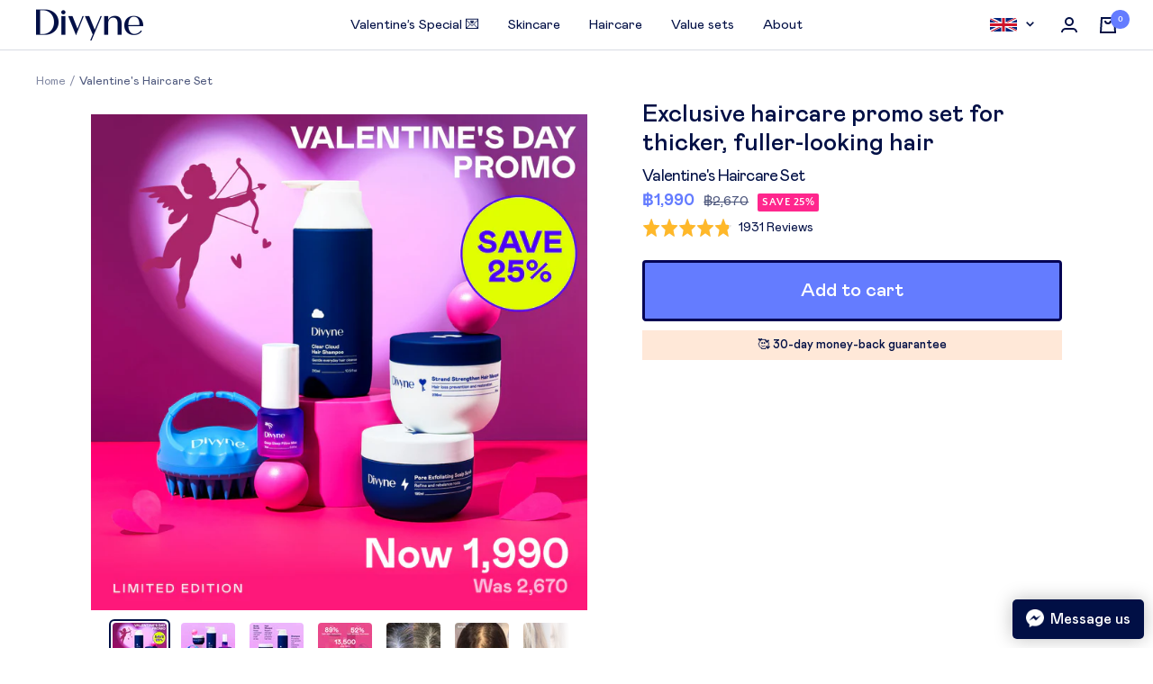

--- FILE ---
content_type: text/css
request_url: https://www.divynelondon.com/cdn/shop/t/42/assets/custom.css?v=77121422645028797041744540559
body_size: 2449
content:
.ly-switcher-wrapper{display:none!important}.flagbox{width:30px;height:30px;display:inline-block;vertical-align:middle;position:relative;margin-right:8px}.flag{position:absolute;top:0;bottom:0;left:0;right:0;margin:auto;display:inline-block;vertical-align:middle;border-radius:2px}.th{background:url([data-uri]);width:100%;height:66.666666666667%;background-size:100% 100%}.en{background:url([data-uri]);width:100%;height:50%;background-size:100% 100%}@keyframes spin{0%{transform:rotate(0)}to{transform:rotate(359deg)}}.svg-flower{animation:spin 4s linear infinite}.button--full-width{width:100%}.header__wrapper{padding:10px 0}.margin-bottom-none{margin-bottom:0!important}.mini-cart__actions{display:none}.drawer__footer--bordered{box-shadow:none}.checkout-button{font-size:1.4em!important;padding-top:5px;padding-bottom:5px;background-color:#647cff;background-image:none!important;border:3px solid rgb(5,5,85)}.checkout-button__lock{display:none}.shipping-bar__progress{border:2px solid #A1B7FF}.shipping-bar__progress:after{background:#a1b7ff}.product-item__cta-wrapper,.shipping-estimator,.cart__tax-note,#StickyAddToCart{display:none}.floating-message{position:fixed;bottom:0;padding:8px 15px;background-color:#010f45;right:0;margin-right:10px;margin-bottom:10px;z-index:9;color:#fff;border-radius:5px;font-size:1.1em;font-weight:500;-webkit-box-shadow:0px 0px 70px -37px rgb(0 0 0 / 75%);-moz-box-shadow:0px 0px 70px -37px rgba(0,0,0,.75);box-shadow:0 0 20px #00000040}@font-face{font-family:Mabry Pro;src:url(//divyne.com/cdn/shop/t/42/assets/MabryPro-Regular.ttf?v=22307603576774189911655537174) format("truetype");font-weight:400;font-style:normal}@font-face{font-family:Mabry Pro;src:url(//divyne.com/cdn/shop/t/42/assets/MabryPro-Light.ttf?v=167053405556598935851655537174) format("truetype");font-weight:300;font-style:normal}@font-face{font-family:Mabry Pro;src:url(//divyne.com/cdn/shop/t/42/assets/MabryPro-Medium.ttf?v=183137436774516843391655537174) format("truetype");font-weight:500;font-style:normal}@font-face{font-family:Mabry Pro;src:url(//divyne.com/cdn/shop/t/42/assets/MabryPro-Bold.ttf?v=153937228664163058351655537174) format("truetype");font-weight:700;font-style:normal}@font-face{font-family:Mabry Pro;src:url(//divyne.com/cdn/shop/t/42/assets/MabryPro-Black.ttf?v=140035009231928753831655537174) format("truetype");font-weight:900;font-style:normal}.heading,.rte h1,.rte h2,.rte h3,.rte h4,.rte h5,.rte h6{font-family:Mabry Pro;font-weight:500}.blockquote,.rte blockquote,html{font-family:Mabry Pro;font-weight:400}.heading--large.font-en,.font-en{font-family:Mabry Pro!important}.heading--small,.heading--xsmall,.heading--xxsmall{text-transform:none;letter-spacing:0px;font-size:1.2em}.product-item-meta__title{font-weight:500}#shopify-product-reviews .spr-button,#shopify-product-reviews .spr-summary-actions-newreview,.button:not(.button--text),.shopify-challenge__button{font-family:Mabry Pro;font-weight:500;text-transform:none;font-size:1em;letter-spacing:0px;padding-left:55px;padding-right:55px}.product-form__add-button{background-color:#647cff;background-image:none!important;border:3px solid rgb(5,5,85)}.footer__cross-border{display:block;width:100%}@media screen and (min-width: 999px){.footer__cross-border{display:none!important}}.footer__item--links{font-size:1.2em;color:#ffffffc4}.focus-menu{color:#fff;font-weight:500}.footer__copyright{display:inline-flex;align-items:left}.subfooter{width:100%;display:inline-block;text-align:left}.subfooter-links{list-style-type:none;padding:0;display:flex;min-height:40px;flex-wrap:wrap;-webkit-box-pack:left;justify-content:left}.subfooter-links li{background:transparent;border:none;padding:0;text-decoration:underline;color:#e9e9e9;transition:all .15s linear 0s;font-size:12px;line-height:14px;text-align:left;margin-right:16px}.footer__item--newsletter.is-first{max-width:600px}.footer__newsletter-title{font-size:1.5em}.input__label{font-size:1.4em}.banner--success{background:none}.grecaptcha-badge{display:none}.mobile-nav__link{font-weight:400!important}.drawer__header--shadowed{padding-bottom:20px}.slideshow__slide-inner .button-wrapper{margin-top:16px}.slideshow__slide-inner .heading--large{margin-bottom:0}@media screen and (max-width: 999px){.slideshow--small{--slideshow-min-height: 80vw}}.home-smiley-svg{position:absolute;top:-80px;right:0;z-index:1}@media screen and (max-width: 740px){.home-smiley-svg{position:absolute;top:-60px;right:0;z-index:1;max-width:200px}}@media screen and (min-width: 741px) and (max-width: 999px){.home-smiley-svg{position:absolute;top:-80px;right:0;z-index:1;max-width:250px}}.metric-top{font-size:2.5em;font-weight:700;margin-bottom:0;line-height:1em;padding-bottom:0;color:#d5eaff}.metric-bottom{margin-top:0!important;color:#d5eaff}.home--container{display:flex;flex-flow:row wrap;justify-content:center;margin-top:-2rem;margin-bottom:-2rem}.home--image{width:40%;order:1;text-align:right;padding-right:2rem;padding-top:1rem}.home--text{width:60%;order:2;padding-left:2rem;padding-right:20rem}@media screen and (max-width: 1400px){.home--image{width:100%;order:1;text-align:center;padding-right:0;padding-top:1rem;padding-bottom:0rem}.home--image svg{max-width:100px}.home--text{width:100%;order:2;padding-left:10rem;padding-right:10rem;text-align:center}}@media screen and (min-width: 741px) and (max-width: 999px){.home--container{margin-top:-2rem;margin-bottom:-1rem}.home--text{padding-left:3rem;padding-right:3rem}.home--image{padding-bottom:0rem}}@media screen and (max-width: 740px){.home--container{margin-top:-1rem;margin-bottom:0rem}.home--text{padding-left:0rem;padding-right:0rem}.home--image{padding-bottom:0rem}}.icon_left{margin-left:0}.icon_text_left{text-align:left}.text-with-icons__custom-icon{max-width:32px;max-height:32px;margin-bottom:20px}.list-collections__item-info{top:90%}.list-collections__item-info p{font-size:3em}.gallery__headline{color:#fff;margin-top:-40px;padding-left:10px;font-size:1.8em;text-shadow:0 0 20px black}.mini-cart__recommendations-inner{background-color:#e7f3ff;padding:28px}.header__cart-count{background-color:#647cff;color:#fff}.label--bestseller{background:none;text-transform:none;letter-spacing:0}.collection-title{text-align:left;margin-bottom:0!important}.collection-container{display:flex;max-width:100%;margin:28px 0 0 auto}.collection-count{margin-left:auto}.product-highlight{background-color:#647bff;color:#fff;font-size:1.1em;position:absolute;z-index:1;border-radius:5px;margin:1em;padding:.2em .5em;max-width:315px}.product-meta{margin-bottom:0!important}.product-meta__reference{display:none!important}.product-sticky-form__info{font-size:1.3em;font-weight:400}.product-form__add-button{font-size:1.4em!important;padding:5px 0}.price--large{color:#647cff;font-weight:500}.product-meta__title{margin-bottom:10px}.product-meta{padding-bottom:0;border:0;margin-bottom:12px}.product__media-nav{margin-top:10px;margin-bottom:0;padding:0 20px}.product-form__text{font-size:1.1em;margin-top:-10px;margin-bottom:-10px}.product-form__description{font-size:1.1em}.product-form__description ul{list-style:none;margin-left:0!important}.product-form__description li{padding:5px 0 2px!important}.product-form__description li:before{content:"\2605";color:#647cff;font-weight:700;padding-right:10px}.product-tabs__tab-item-content{font-size:1.1em}.product-tabs__tab-item-content ul{list-style:none;margin-left:0!important}.product-tabs__tab-item-content li{padding:5px 0 2px!important}.product-tabs__tab-item-content li:before{content:"\2605";color:#647cff;font-weight:700;padding-right:10px}.ingredients_list{margin-top:20px;display:none}@media screen and (min-width: 1000px){.product-sticky-form .button,.product-sticky-form .select{line-height:48px;height:60px}}#shopify-product-reviews .spr-review{padding:32px 0!important}.featured-review{background-color:#fafafa;padding:20px;border-radius:5px}.okeReviews-reviews-controls-select,.okeReviews-review-recommendation{display:none!important}.okeReviews-review-reviewer-profile{border-bottom:0px!important}.okeReviews-reviewsWidget-header-poweredBy,.product-form__variants{display:none!important}.product-meta__price-list-container{display:flex}.block-swatch{width:100%}.block-swatch__item{text-align:left;padding:11px 25px 13px}.block-swatch__item:after{box-shadow:0 0 0 1px #647cff inset,0 0 0 1px #647cff;border-left:5px solid #647cff}.label--savings{vertical-align:middle}.product-form__option-info{display:none}.variant-title{font-size:1.2em;font-weight:600}.variant-description{color:#000}.variant-price{color:#647cff;font-weight:600}.variant-compare{text-decoration:line-through;color:#6e6e6e;padding:0 5px;font-size:.8em}.product-content__featured-products-title{margin-bottom:0;background-color:#ff2065;color:#fff;padding:8px 10px;font-size:1em;text-align:center;letter-spacing:0px}.product-content__featured-products-list{margin-top:0}.upsell-container{border:1px solid #ff2065;border-radius:0 0 5px 5px;margin-top:0;margin-bottom:30px;display:inline-block;width:100%}.upsell-image{display:inline-block;position:relative;max-width:40%;float:left}.upsell-image img{float:left;border-radius:0 0 0 4px;max-height:150px}.upsell-header{float:left;width:100%}.upsell-product-title{float:left;padding-left:15px;font-size:14px;line-height:20px;font-weight:500;margin-bottom:5px;width:100%}.upsell-product-description{float:left;margin-bottom:0;margin-top:0;padding-left:15px;font-size:12px;line-height:18px;width:100%}.upsell-learn-more{float:left;font-size:12px;margin-left:15px;padding:2px 10px;font-weight:500;border-radius:5px;margin-top:10px;border:1.2px solid #ff2065;color:#ff2065}.upsell-content{float:left;max-width:60%;padding-top:1.1rem;padding-right:15px}.hide-page-content{display:none!important}.faq__category{font-size:2em;background-color:#dee3ff}.collapsible-toggle{font-size:1.2em;font-weight:500}.product-item-meta__title{font-size:1.2em;margin-bottom:-2px}.product-item-meta__subtitle{font-size:.9em}.product-item-meta{text-align:left}.label--singleitem{border-radius:100px;font-size:1em;color:#7a7afd;background:#fff;border:#7a7afd 1.5px solid;margin-bottom:5px;letter-spacing:0;font-weight:600;font-family:Mabry Pro,sans-serif!important;padding:0 10px;text-transform:none}.label--valueset{border-radius:100px;font-size:1em;color:#d17afd;background:#fff;border:#d17afd 1.5px solid;margin-bottom:5px;letter-spacing:0;font-weight:600;font-family:Mabry Pro,sans-serif!important;padding:0 10px;text-transform:none}.label--savings{background-color:red}
/*# sourceMappingURL=/cdn/shop/t/42/assets/custom.css.map?v=77121422645028797041744540559 */


--- FILE ---
content_type: text/css; charset=utf-8
request_url: https://dov7r31oq5dkj.cloudfront.net/0caf525c-30bc-4e8d-a0a3-76236cfd48e2/widget-style-customisations.css?v=2e19f9d2-6906-4033-8db6-21c37e220bda
body_size: 154
content:
.okeReviews.okeReviews--theme .okeReviews-badge--rating{background-color:#647bff}.okeReviews.okeReviews--theme .okeReviews-badge--recommended{background-color:#647bff}.okeReviews.okeReviews--theme .okeReviews-review-recommendation--yes::before{color:#647bff}.okeReviews.okeReviews--theme .okeReviews-review-reviewer-profile-status--verified{color:#647bff}.okeReviews.okeReviews--theme .okeReviews-barGraph-layer--foreground{background:#647bff}.okeReviews.okeReviews--theme .okeReviews-reviewsAggregate-mod-itm--attRtgAv{display:none !important}.okeReviews.okeReviews--theme .okeReviews-reviewsAggregate-mod-itm--medAgg{padding-left:0 !important;padding-top:0 !important;max-width:196px !important}.okeReviews.okeReviews--theme .okeReviews-reviewsWidget--minimal .okeReviews-reviewsAggregate-mod-itm--medAgg{max-width:none !important}.okeReviews.okeReviews--theme .okeReviews-review-attributeRatings{display:none}.okeReviews.okeReviews--theme .okeReviews-review-reviewer-profile-avatar{display:none}.okeReviews.okeReviews--theme .okeReviews-review-reviewer-profile-details{padding-left:0;padding-top:0}.okeReviews.okeReviews--theme .okeReviews-reviewsAggregate-ratingDistribution{display:none}.okeReviews.okeReviews--theme .okeReviews-review-helpful{display:none}.okeReviews-reviews-controls{display:none !important}.okeReviews-review-date{display:none !important}

--- FILE ---
content_type: text/javascript; charset=utf-8
request_url: https://www.divynelondon.com/en/cart/update.js
body_size: 243
content:
{"token":"hWN7nStWg6fX4hNUbmjVciyf?key=946171d9e79019752b624306bbd3208f","note":null,"attributes":{"language":"en"},"original_total_price":0,"total_price":0,"total_discount":0,"total_weight":0.0,"item_count":0,"items":[],"requires_shipping":false,"currency":"THB","items_subtotal_price":0,"cart_level_discount_applications":[],"discount_codes":[],"items_changelog":{"added":[]}}

--- FILE ---
content_type: text/javascript; charset=utf-8
request_url: https://www.divynelondon.com/en/cart.js
body_size: 5
content:
{"token":"hWN7nStWg6fX4hNUbmjVciyf?key=946171d9e79019752b624306bbd3208f","note":"","attributes":{"language":"en"},"original_total_price":0,"total_price":0,"total_discount":0,"total_weight":0.0,"item_count":0,"items":[],"requires_shipping":false,"currency":"THB","items_subtotal_price":0,"cart_level_discount_applications":[],"discount_codes":[]}

--- FILE ---
content_type: text/javascript; charset=utf-8
request_url: https://www.divynelondon.com/en/products/haircare-promo-set.js
body_size: 1105
content:
{"id":14765654376811,"title":"Valentine's Haircare Set","handle":"haircare-promo-set","description":"\u003cp\u003eOur complete haircare set, now with a new and upgraded formula, for healthier, fuller hair at 25% off.\u003cbr\u003eNow at a special bundle price while stocks last!\u003c\/p\u003e\n\u003cul\u003e\u003cli\u003e1 x \u003cb\u003eStrand Strengthen Hair Masque\u003c\/b\u003e – Helps fortify hair to reduce visible signs of breakage. (฿990)\u003c\/li\u003e\u003cli\u003e1 x \u003cb\u003ePore Exfoliating Scalp Scrub\u003c\/b\u003e – Helps remove scalp build-up and control excess oil for a refreshed and revitalised scalp. (฿990)\u003c\/li\u003e\u003cli\u003e1 x \u003cb\u003eClear Cloud Shampoo\u003c\/b\u003e – Gently cleanses, adds volume, and supports thicker-looking hair. (฿690)\u003c\/li\u003e\u003cli\u003e\u003cb\u003e\u003c\/b\u003e\u003cspan style=\"font-size: 16px; letter-spacing: 0.01071em; -webkit-text-size-adjust: 100%;\"\u003e+FREE Limited Edition\u003c\/span\u003e\u003cb style=\"font-size: 16px; letter-spacing: 0.01071em; -webkit-text-size-adjust: 100%;\"\u003e\u0026nbsp;Deep Sleep Pillow Mist \u003c\/b\u003e\u003cspan style=\"font-size: 16px; letter-spacing: 0.01071em; -webkit-text-size-adjust: 100%;\"\u003e\u0026amp; \u003c\/span\u003e\u003cb style=\"font-size: 16px; letter-spacing: 0.01071em; -webkit-text-size-adjust: 100%;\"\u003eDivyne Scalp Massager\u003c\/b\u003e\u003cspan style=\"font-size: 16px; letter-spacing: 0.01071em; -webkit-text-size-adjust: 100%;\"\u003e\u0026nbsp;(฿680)\u003c\/span\u003e\u003c\/li\u003e\u003c\/ul\u003e","published_at":"2026-01-09T18:02:20+07:00","created_at":"2025-09-01T16:03:14+07:00","vendor":"Divyne","type":"Haircare","tags":[],"price":199000,"price_min":199000,"price_max":199000,"available":true,"price_varies":false,"compare_at_price":267000,"compare_at_price_min":267000,"compare_at_price_max":267000,"compare_at_price_varies":false,"variants":[{"id":52344628511083,"title":"Limited edition gift set","option1":"Limited edition gift set","option2":null,"option3":null,"sku":"DC-HRC-HMZ","requires_shipping":true,"taxable":true,"featured_image":null,"available":true,"name":"Valentine's Haircare Set - Limited edition gift set","public_title":"Limited edition gift set","options":["Limited edition gift set"],"price":199000,"weight":0,"compare_at_price":267000,"inventory_management":"shopify","barcode":"","quantity_rule":{"min":1,"max":null,"increment":1},"quantity_price_breaks":[],"requires_selling_plan":false,"selling_plan_allocations":[]}],"images":["\/\/cdn.shopify.com\/s\/files\/1\/0011\/2420\/4597\/files\/WebValentine_Main_HMZ.jpg?v=1767930342","\/\/cdn.shopify.com\/s\/files\/1\/0011\/2420\/4597\/files\/Valentine_HMZ_TH01.jpg?v=1767930342","\/\/cdn.shopify.com\/s\/files\/1\/0011\/2420\/4597\/files\/Valentine_HMZ_TH02.jpg?v=1767930342","\/\/cdn.shopify.com\/s\/files\/1\/0011\/2420\/4597\/files\/Valentine_HMZ_TH03.jpg?v=1767930342","\/\/cdn.shopify.com\/s\/files\/1\/0011\/2420\/4597\/files\/Songkranwebgraphic_HHH_TH_05_fbd8583a-97b9-4efe-a834-7f09ca0f5264.jpg?v=1767930342","\/\/cdn.shopify.com\/s\/files\/1\/0011\/2420\/4597\/files\/Songkranwebgraphic_HHH_TH_06_a1714152-03ba-44a8-b2a7-fa2b7db5c401.jpg?v=1767930342","\/\/cdn.shopify.com\/s\/files\/1\/0011\/2420\/4597\/files\/Songkranwebgraphic_HHH_TH_04_570da607-7836-44c6-83a6-6bfd21606aeb.jpg?v=1767930342","\/\/cdn.shopify.com\/s\/files\/1\/0011\/2420\/4597\/files\/Valentine_HMZ_TH04.jpg?v=1767930342","\/\/cdn.shopify.com\/s\/files\/1\/0011\/2420\/4597\/files\/Valentine_HMZ_TH05.jpg?v=1767930342","\/\/cdn.shopify.com\/s\/files\/1\/0011\/2420\/4597\/files\/Valentine_HMZ_TH06.jpg?v=1767930342","\/\/cdn.shopify.com\/s\/files\/1\/0011\/2420\/4597\/files\/Valentine_HMZ_TH07.jpg?v=1767930342","\/\/cdn.shopify.com\/s\/files\/1\/0011\/2420\/4597\/files\/Valentine_HMZ_TH08.jpg?v=1767930342","\/\/cdn.shopify.com\/s\/files\/1\/0011\/2420\/4597\/files\/Valentine_HMZ_TH09.jpg?v=1767930342","\/\/cdn.shopify.com\/s\/files\/1\/0011\/2420\/4597\/files\/Valentine_ZZZ_TH01_57cea5b7-1cf6-4afa-b43d-311a91a2f374.jpg?v=1767930342","\/\/cdn.shopify.com\/s\/files\/1\/0011\/2420\/4597\/files\/Valentine_ZZZ_TH02_f9da8207-6c1d-46cc-b435-ea3ee77dd282.jpg?v=1767930342","\/\/cdn.shopify.com\/s\/files\/1\/0011\/2420\/4597\/files\/Valentine_ZZZ_TH03_c29ae2b8-5884-45a0-9f9f-4aedb5448688.jpg?v=1767930342"],"featured_image":"\/\/cdn.shopify.com\/s\/files\/1\/0011\/2420\/4597\/files\/WebValentine_Main_HMZ.jpg?v=1767930342","options":[{"name":"Bundle","position":1,"values":["Limited edition gift set"]}],"url":"\/en\/products\/haircare-promo-set","media":[{"alt":null,"id":47176090878315,"position":1,"preview_image":{"aspect_ratio":1.0,"height":1300,"width":1300,"src":"https:\/\/cdn.shopify.com\/s\/files\/1\/0011\/2420\/4597\/files\/WebValentine_Main_HMZ.jpg?v=1767930342"},"aspect_ratio":1.0,"height":1300,"media_type":"image","src":"https:\/\/cdn.shopify.com\/s\/files\/1\/0011\/2420\/4597\/files\/WebValentine_Main_HMZ.jpg?v=1767930342","width":1300},{"alt":null,"id":47176090780011,"position":2,"preview_image":{"aspect_ratio":1.0,"height":1300,"width":1300,"src":"https:\/\/cdn.shopify.com\/s\/files\/1\/0011\/2420\/4597\/files\/Valentine_HMZ_TH01.jpg?v=1767930342"},"aspect_ratio":1.0,"height":1300,"media_type":"image","src":"https:\/\/cdn.shopify.com\/s\/files\/1\/0011\/2420\/4597\/files\/Valentine_HMZ_TH01.jpg?v=1767930342","width":1300},{"alt":null,"id":47176090648939,"position":3,"preview_image":{"aspect_ratio":1.0,"height":1300,"width":1300,"src":"https:\/\/cdn.shopify.com\/s\/files\/1\/0011\/2420\/4597\/files\/Valentine_HMZ_TH02.jpg?v=1767930342"},"aspect_ratio":1.0,"height":1300,"media_type":"image","src":"https:\/\/cdn.shopify.com\/s\/files\/1\/0011\/2420\/4597\/files\/Valentine_HMZ_TH02.jpg?v=1767930342","width":1300},{"alt":null,"id":47176090583403,"position":4,"preview_image":{"aspect_ratio":1.0,"height":1300,"width":1300,"src":"https:\/\/cdn.shopify.com\/s\/files\/1\/0011\/2420\/4597\/files\/Valentine_HMZ_TH03.jpg?v=1767930342"},"aspect_ratio":1.0,"height":1300,"media_type":"image","src":"https:\/\/cdn.shopify.com\/s\/files\/1\/0011\/2420\/4597\/files\/Valentine_HMZ_TH03.jpg?v=1767930342","width":1300},{"alt":null,"id":26801445830709,"position":5,"preview_image":{"aspect_ratio":1.0,"height":1300,"width":1300,"src":"https:\/\/cdn.shopify.com\/s\/files\/1\/0011\/2420\/4597\/files\/Songkranwebgraphic_HHH_TH_05_fbd8583a-97b9-4efe-a834-7f09ca0f5264.jpg?v=1767930342"},"aspect_ratio":1.0,"height":1300,"media_type":"image","src":"https:\/\/cdn.shopify.com\/s\/files\/1\/0011\/2420\/4597\/files\/Songkranwebgraphic_HHH_TH_05_fbd8583a-97b9-4efe-a834-7f09ca0f5264.jpg?v=1767930342","width":1300},{"alt":null,"id":26801445765173,"position":6,"preview_image":{"aspect_ratio":1.0,"height":1300,"width":1300,"src":"https:\/\/cdn.shopify.com\/s\/files\/1\/0011\/2420\/4597\/files\/Songkranwebgraphic_HHH_TH_06_a1714152-03ba-44a8-b2a7-fa2b7db5c401.jpg?v=1767930342"},"aspect_ratio":1.0,"height":1300,"media_type":"image","src":"https:\/\/cdn.shopify.com\/s\/files\/1\/0011\/2420\/4597\/files\/Songkranwebgraphic_HHH_TH_06_a1714152-03ba-44a8-b2a7-fa2b7db5c401.jpg?v=1767930342","width":1300},{"alt":null,"id":26801445797941,"position":7,"preview_image":{"aspect_ratio":1.0,"height":1300,"width":1300,"src":"https:\/\/cdn.shopify.com\/s\/files\/1\/0011\/2420\/4597\/files\/Songkranwebgraphic_HHH_TH_04_570da607-7836-44c6-83a6-6bfd21606aeb.jpg?v=1767930342"},"aspect_ratio":1.0,"height":1300,"media_type":"image","src":"https:\/\/cdn.shopify.com\/s\/files\/1\/0011\/2420\/4597\/files\/Songkranwebgraphic_HHH_TH_04_570da607-7836-44c6-83a6-6bfd21606aeb.jpg?v=1767930342","width":1300},{"alt":null,"id":47176090616171,"position":8,"preview_image":{"aspect_ratio":1.0,"height":1300,"width":1300,"src":"https:\/\/cdn.shopify.com\/s\/files\/1\/0011\/2420\/4597\/files\/Valentine_HMZ_TH04.jpg?v=1767930342"},"aspect_ratio":1.0,"height":1300,"media_type":"image","src":"https:\/\/cdn.shopify.com\/s\/files\/1\/0011\/2420\/4597\/files\/Valentine_HMZ_TH04.jpg?v=1767930342","width":1300},{"alt":null,"id":47176090550635,"position":9,"preview_image":{"aspect_ratio":1.0,"height":1300,"width":1300,"src":"https:\/\/cdn.shopify.com\/s\/files\/1\/0011\/2420\/4597\/files\/Valentine_HMZ_TH05.jpg?v=1767930342"},"aspect_ratio":1.0,"height":1300,"media_type":"image","src":"https:\/\/cdn.shopify.com\/s\/files\/1\/0011\/2420\/4597\/files\/Valentine_HMZ_TH05.jpg?v=1767930342","width":1300},{"alt":null,"id":47176090812779,"position":10,"preview_image":{"aspect_ratio":1.0,"height":1300,"width":1300,"src":"https:\/\/cdn.shopify.com\/s\/files\/1\/0011\/2420\/4597\/files\/Valentine_HMZ_TH06.jpg?v=1767930342"},"aspect_ratio":1.0,"height":1300,"media_type":"image","src":"https:\/\/cdn.shopify.com\/s\/files\/1\/0011\/2420\/4597\/files\/Valentine_HMZ_TH06.jpg?v=1767930342","width":1300},{"alt":null,"id":47176090714475,"position":11,"preview_image":{"aspect_ratio":1.0,"height":1300,"width":1300,"src":"https:\/\/cdn.shopify.com\/s\/files\/1\/0011\/2420\/4597\/files\/Valentine_HMZ_TH07.jpg?v=1767930342"},"aspect_ratio":1.0,"height":1300,"media_type":"image","src":"https:\/\/cdn.shopify.com\/s\/files\/1\/0011\/2420\/4597\/files\/Valentine_HMZ_TH07.jpg?v=1767930342","width":1300},{"alt":null,"id":47176090845547,"position":12,"preview_image":{"aspect_ratio":1.0,"height":1300,"width":1300,"src":"https:\/\/cdn.shopify.com\/s\/files\/1\/0011\/2420\/4597\/files\/Valentine_HMZ_TH08.jpg?v=1767930342"},"aspect_ratio":1.0,"height":1300,"media_type":"image","src":"https:\/\/cdn.shopify.com\/s\/files\/1\/0011\/2420\/4597\/files\/Valentine_HMZ_TH08.jpg?v=1767930342","width":1300},{"alt":null,"id":47176090747243,"position":13,"preview_image":{"aspect_ratio":1.0,"height":1300,"width":1300,"src":"https:\/\/cdn.shopify.com\/s\/files\/1\/0011\/2420\/4597\/files\/Valentine_HMZ_TH09.jpg?v=1767930342"},"aspect_ratio":1.0,"height":1300,"media_type":"image","src":"https:\/\/cdn.shopify.com\/s\/files\/1\/0011\/2420\/4597\/files\/Valentine_HMZ_TH09.jpg?v=1767930342","width":1300},{"alt":null,"id":47176090485099,"position":14,"preview_image":{"aspect_ratio":1.0,"height":1300,"width":1300,"src":"https:\/\/cdn.shopify.com\/s\/files\/1\/0011\/2420\/4597\/files\/Valentine_ZZZ_TH01_57cea5b7-1cf6-4afa-b43d-311a91a2f374.jpg?v=1767930342"},"aspect_ratio":1.0,"height":1300,"media_type":"image","src":"https:\/\/cdn.shopify.com\/s\/files\/1\/0011\/2420\/4597\/files\/Valentine_ZZZ_TH01_57cea5b7-1cf6-4afa-b43d-311a91a2f374.jpg?v=1767930342","width":1300},{"alt":null,"id":47176090517867,"position":15,"preview_image":{"aspect_ratio":1.0,"height":1300,"width":1300,"src":"https:\/\/cdn.shopify.com\/s\/files\/1\/0011\/2420\/4597\/files\/Valentine_ZZZ_TH02_f9da8207-6c1d-46cc-b435-ea3ee77dd282.jpg?v=1767930342"},"aspect_ratio":1.0,"height":1300,"media_type":"image","src":"https:\/\/cdn.shopify.com\/s\/files\/1\/0011\/2420\/4597\/files\/Valentine_ZZZ_TH02_f9da8207-6c1d-46cc-b435-ea3ee77dd282.jpg?v=1767930342","width":1300},{"alt":null,"id":47176090681707,"position":16,"preview_image":{"aspect_ratio":1.0,"height":1300,"width":1300,"src":"https:\/\/cdn.shopify.com\/s\/files\/1\/0011\/2420\/4597\/files\/Valentine_ZZZ_TH03_c29ae2b8-5884-45a0-9f9f-4aedb5448688.jpg?v=1767930342"},"aspect_ratio":1.0,"height":1300,"media_type":"image","src":"https:\/\/cdn.shopify.com\/s\/files\/1\/0011\/2420\/4597\/files\/Valentine_ZZZ_TH03_c29ae2b8-5884-45a0-9f9f-4aedb5448688.jpg?v=1767930342","width":1300}],"requires_selling_plan":false,"selling_plan_groups":[]}

--- FILE ---
content_type: text/javascript
request_url: https://www.divynelondon.com/cdn/shop/t/42/assets/custom.js?v=167639537848865775061655537174
body_size: -761
content:
//# sourceMappingURL=/cdn/shop/t/42/assets/custom.js.map?v=167639537848865775061655537174
